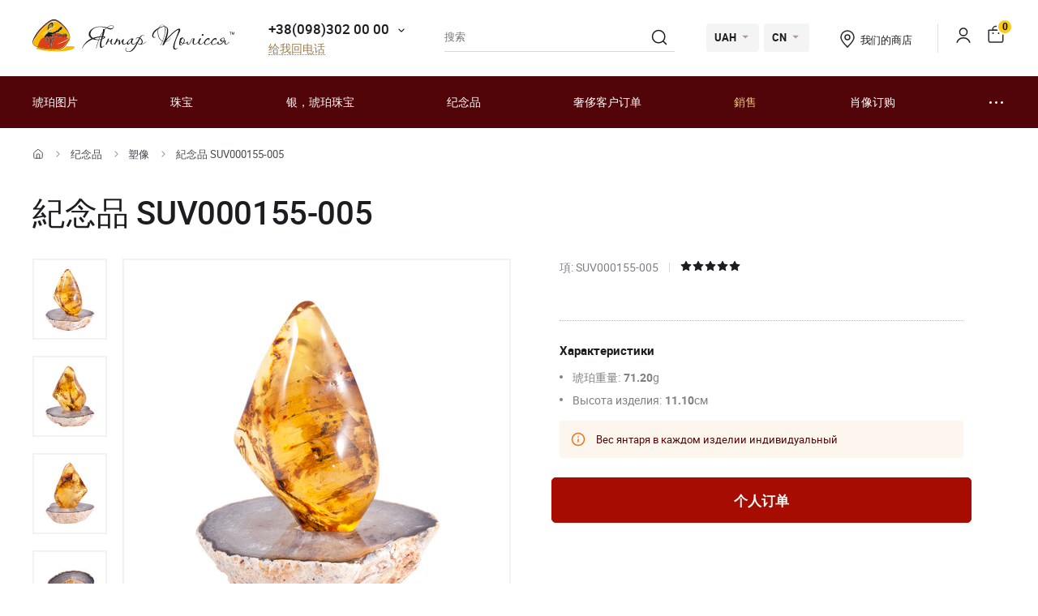

--- FILE ---
content_type: text/html; charset=UTF-8
request_url: https://yantar.ua/cn/souvenirs/suv-kamn-na-pidst-71-2.html
body_size: 19280
content:
<!DOCTYPE html>
<html lang="zh">
    <head>
                        <meta name="description" content="">
<title>紀念品 SUV000155-005</title>
        <link rel="stylesheet" type="text/css" href="/themes/new/css/owl.carousel.css">
                                <link rel="stylesheet" type="text/css" href="/themes/new/css/primary.css?v=38">
            <link rel="stylesheet" type="text/css" href="/themes/new/css/style.css?v=38">
            <script src="/themes/new/js/all.min.js?v=38"></script>
                        <link rel="icon" type="image/vnd.microsoft.icon" href="/favicon.ico">
        <link rel="shortcut icon" href="/favicon.ico" type="image/x-icon">
        <meta property="fb:admins" content="100006460491634">
        <meta property="fb:app_id" content="414920961952097">
        <!--<script src="/floatbox/compressed/floatbox-2.js"></script>-->
        <script>
            (function(i,s,o,g,r,a,m){i['GoogleAnalyticsObject']=r;i[r]=i[r]||function(){
                (i[r].q=i[r].q||[]).push(arguments)},i[r].l=1*new Date();a=s.createElement(o),
                m=s.getElementsByTagName(o)[0];a.async=1;a.src=g;m.parentNode.insertBefore(a,m)
            })(window,document,'script','//www.google-analytics.com/analytics.js','ga');
            ga('create', 'UA-157736781-1', 'auto');
            ga('send', 'pageview');
        </script>
        <script>
            !function(f,b,e,v,n,t,s)
            {if(f.fbq)return;n=f.fbq=function(){n.callMethod?
                n.callMethod.apply(n,arguments):n.queue.push(arguments)};
                if(!f._fbq)f._fbq=n;n.push=n;n.loaded=!0;n.version='2.0';
                n.queue=[];t=b.createElement(e);t.async=!0;
                t.src=v;s=b.getElementsByTagName(e)[0];
                s.parentNode.insertBefore(t,s)}(window, document,'script',
                'https://connect.facebook.net/en_US/fbevents.js');
            fbq('init', '1700526823570110');
            fbq('track', 'PageView');
        </script>
        <meta name="viewport" content="width=device-width, initial-scale=1.0">
        <!-- Open Graph -->
        <meta property="og:title" content="紀念品 SUV000155-005">
        <meta property="og:type" content="website">
        <meta property="og:url" content="https://yantar.ua/cn/souvenirs/suv-kamn-na-pidst-71-2.html">
                    <meta property="og:image" content="https://yantar.ua/upload/good/souvenirs/resized/400_400/v-nov87-3-58713.jpg">
                                <meta property="og:image:width" content="267">
                    <meta property="og:image:height" content="400">
                                        <meta property="og:locale" content="en_EN">
        <meta property="og:og:site_name" content="Yantar.ua">
                        <link rel="apple-touch-icon" href="/apple-touch-icon.png">
        <link rel="apple-touch-icon" sizes="76x76" href="/touch-icon-ipad.png">
        <link rel="apple-touch-icon" sizes="152x152" href="/touch-icon-ipad-retina.png">
        <script id="mcjs">!function(c,h,i,m,p){m=c.createElement(h),p=c.getElementsByTagName(h)[0],m.async=1,m.src=i,p.parentNode.insertBefore(m,p)}(document,"script","https://chimpstatic.com/mcjs-connected/js/users/c8f7b0c243e1f7ab966824c51/1ee61e6fc5c4b846f43185be4.js");</script>
        <script> function gtag_report_conversion(url) { var callback = function () { if (typeof(url) != 'undefined') { window.location = url; } }; gtag('event', 'conversion', { 'send_to': 'AW-928284674/waiTCNrZ05MBEIKA0roD', 'value': 7590, 'currency': 'UAH' }); return false; } </script>        <!-- Global site tag (gtag.js) - Google Ads: 928284674 -->
        <script async src="https://www.googletagmanager.com/gtag/js?id=AW-928284674"></script>
        <script>
            window.dataLayer = window.dataLayer || [];
            function gtag(){dataLayer.push(arguments);}
            gtag('js', new Date());
            gtag('config', 'AW-928284674');
        </script>
                    <script>
                var google_tag_params = {
                    ecomm_prodid: 58713,
                    ecomm_pagetype: "product",
                    ecomm_totalvalue: 7590                };
            </script>
            <script>
                ga('set', 'dimension1', '58713');
                ga('set', 'dimension2', 'product');
                ga('set', 'dimension3', '7590');
            </script>
                    <!--<script>
                gtag('event', 'page_view', {'send_to': 'AW-928284674',
                    'ecomm_prodid': '58713',
                    'ecomm_pagetype': 'product',
                    'ecomm_totalvalue': 7590                });
            </script>-->
            <script>
                gtag('event', 'page_view', {
                    'send_to': 'AW-928284674',
                    'value': 7590,
                    'items': [{
                        'id': '58713',
                        'google_business_vertical': 'retail'
                    }]
                });
            </script>
                                <link rel="alternate" hreflang="ru" href="https://yantar.ua/souvenirs/suv-kamn-na-pidst-71-2.html">
                                <link rel="alternate" href="https://yantar.ua/ua/souvenirs/suv-kamn-na-pidst-71-2.html" hreflang="x-default">
                <link rel="alternate" hreflang="uk" href="https://yantar.ua/ua/souvenirs/suv-kamn-na-pidst-71-2.html">
                                <link rel="alternate" hreflang="en" href="https://yantar.ua/en/souvenirs/suv-kamn-na-pidst-71-2.html">
                                            
<script type="application/ld+json"> { "@context": "https://schema.org", "@type": "BreadcrumbList", "itemListElement": [{ "@type": "ListItem", "position": 1, "name": "家", "item": "https://yantar.ua/cn" },{ "@type": "ListItem", "position": 2, "name": "纪念品", "item": "https://yantar.ua/cn/souvenirs" }, { "@type": "ListItem", "position": 3, "name": "塑像", "item": "https://yantar.ua/cn/souvenirs/statuetki-podsvechniki-" }, { "@type": "ListItem", "position": 4, "name": "紀念品 SUV000155-005", "item": "https://yantar.ua/cn/souvenirs/suv-kamn-na-pidst-71-2.html" }] } </script>
<script type="application/ld+json">
{
  "@context": "https://schema.org/",
  "@type": "Product",  
  "name": "紀念品 SUV000155-005",  
    "image": ["https://yantar.ua/upload/good/souvenirs/resized/1200_1200/v-nov87-3-58713.jpg", "https://yantar.ua/upload/good/souvenirs/resized/1200_1200/v-nov87-1-58713.jpg", "https://yantar.ua/upload/good/souvenirs/resized/1200_1200/v-nov87-2-58713.jpg", "https://yantar.ua/upload/good/souvenirs/resized/1200_1200/v-nov87-4-58713.jpg"],
    "description": "紀念品 SUV000155-005 | 塑像",
  "brand": {"@type": "Brand","name": "Янтар Полісся"},
  "aggregateRating": {
    "@type": "AggregateRating",
    "ratingValue": "5",
    "bestRating": "5",
    "worstRating": "1",
    "ratingCount": "17"
  },
  "sku": "SUV000155-005",
  "offers": {
    "@type": "Offer",
    "url": "https://yantar.ua/cn/souvenirs/suv-kamn-na-pidst-71-2.html",
    "priceCurrency": "UAH",
    "price": "7590",
    "availability": "https://schema.org/PreOrder",
    "itemCondition": "https://schema.org/NewCondition",
    "priceValidUntil": "2026-02-05T02:45:55+02:00",
    "hasMerchantReturnPolicy": {
      "@type": "MerchantReturnPolicy",
      "applicableCountry": "UA",
      "returnPolicyCategory": "http://schema.org/MerchantReturnFiniteReturnWindow",
      "merchantReturnDays": 14,
      "returnFees": "http://schema.org/FreeReturn",
      "returnMethod": "http://schema.org/ReturnByMail"
    },
    "shippingDetails": {
      "@type": "OfferShippingDetails",
      "shippingRate": {
        "@type": "MonetaryAmount",
        "value": "0",
        "currency": "UAH"
      },
      "deliveryTime": {
        "@type": "ShippingDeliveryTime",
        "handlingTime": {
          "@type": "QuantitativeValue",
          "minValue": 1,
          "maxValue": 2,
          "unitCode": "DAY"
        },
        "transitTime": {
          "@type": "QuantitativeValue",
          "minValue": 1,
          "maxValue": 3,
          "unitCode": "DAY"
        }
      },
      "shippingDestination": {
        "@type": "DefinedRegion",
        "addressCountry": "UA"
      }
   }
  }
    }
</script>
                    <link rel="canonical" href="https://yantar.ua/cn/souvenirs/suv-kamn-na-pidst-71-2.html">
                        <meta name="google-signin-client_id" content="1011019702817-3ihpr6ibmh2u9032e9j11kaqdbeetiao.apps.googleusercontent.com">
            </head>
    <body id="body" class="desktop-v">
                <header class="header">
                    <div class="header-top">
            <div class="container-new">
                <div class="row">
                    <div class="col-12 flex align-center space-between">
                        <a href="/cn" class="header-logo2"><img src="/themes/new/images/svg/yantar-polissya-logo-2.svg" alt="Янтар Полісся" title="Янтар Полісся" width="249" height="42"></a>
                        <div class="contacts-col flex align-center">
                            <div class="work-phone">
                                <span class="phone"><a href="tel:+380983020000" rel="nofollow">+38(098)302 00 00</a><span class="icon small-arrow-bottom additional-phones-button-new"></span></span>
                                <div class="additional-phones">
                                    <a href="tel:+380983020000" rel="nofollow">+38(098)302 00 00</a>
                                    <a href="tel:+380983020000" rel="nofollow">+38(099)302 00 00</a>
                                </div>
                                <br><span class="work call-back" onclick="FastBuyWindow(1);">给我回电话</span>
                            </div>
                        </div>
                        <form class="header-search header-search2" method="get" action="/cn/site/search">
                            <input type="text" placeholder="搜索" name="q" id="SiteSearchForm_string" value="" class="input">
                            <button type="submit" class="submit"><span class="icon search2"></span></button>
                            <input type="hidden" name="category">
                        </form>
                        <div class="cur-lang flex align-center">
                            <div class="cl-item cl-lang cl-cur">
                                                                    <span class="current">UAH</span>
                                    <ul class="lang-list currency-dropdown">
                                        <li><span>UAH</span></li>
                                        <li onclick="set_currency(1)"><span class="a">USD</span></li>
                                    </ul>
                                                            </div>
                            <div class="cl-item cl-lang">
                                                                <span class="current">CN</span>
                                <ul class="lang-list currency-dropdown" id="languages">
                                                                                                                                                                                                                                                                                                                                                                                <li><a onclick="set_language('ru', this); return false;" class="a" href="/souvenirs/suv-kamn-na-pidst-71-2.html">РУС</a></li>
                                                                                                                                                                                                                                                                                                                                                                                                                                    <li><a onclick="set_language('ua', this); return false;" class="a" href="/ua/souvenirs/suv-kamn-na-pidst-71-2.html">УКР</a></li>
                                                                                                                                                                                                                                                                                                                                                                                                                                    <li><a onclick="set_language('en', this); return false;" class="a" href="/en/souvenirs/suv-kamn-na-pidst-71-2.html">ENG</a></li>
                                                                                                                                                        </ul>
                            </div>
                        </div>
                        <div class="contacts-col contacts-col2 flex align-center">
                            <a href="/cn/shops" class="shop-loc"><span class="icon location"></span>我们的商店</a>
                        </div>
                        <div class="button-news-col flex align-center flex-end">
                            <span class="divider"></span>
                            <!--<span class="a"><span class="icon like"></span><span class="count cart-info-count">0</span></span>-->
                                                        <a class="a" rel="nofollow" href="/cn/clients/signin"><span class="icon user"></span><span class="dn">signin</span></a>
                                                        <a class="a" onclick="modal_open('cart-window'); return false;" href="/cn/cart.html" rel="nofollow"><span class="icon cart3"></span><span class="count cart-info-count">0</span></a>
                        </div>
                    </div>
                </div>
            </div>
        </div>
        <div class="header-bottom">
            <div class="container-new">
                <div class="row">
                    <div class="col-12 flex align-center">
                        <div class="front-mobile-catalog-button-new">
                            <span onclick="modal_open2('drop-mobile-catalog');" class="btn"><span></span> 产品目录</span>
                        </div>
                        <div class="mobile-lang-search flex flex-wrap align-center">
                            <span class="icon search mob-search-button-new"></span>
                            <form class="form mob-search" method="get" action="/cn/site/search">
                                <input type="text" placeholder="搜索" name="q" value="" class="input">
                                <button type="submit" class="submit"><span class="icon search"></span></button>
                                <input type="hidden" name="category">
                            </form>
                        </div>
                        <ul class="main-menu flex flex-wrap align-center space-between">
                                                                                                                    <li><a href="/cn/pictures">琥珀图片</a></li>
                                                                                        <li><a href="/cn/products">珠宝</a></li>
                                                                                        <li><a href="/cn/silvers">银，琥珀珠宝</a></li>
                                                                                        <li><a href="/cn/souvenirs">纪念品</a></li>
                                                                                        <li><a href="/cn/vips">奢侈客户订单</a></li>
                                                                                        <li><a class="sale_a" href="/cn/sale">銷售</a></li>
                                                        <li><a href="/cn/custom.html">肖像订购</a></li>
                            <li>
                                <span class="dots-add drop-main-menu"><span></span><span></span><span></span></span>
                                <div class="drop-block">
                                    <a class="about" href="/cn/about.html">關於我們</a>
                                    <a class="about" href="/cn/delivery.html">交货和付款</a>
                                    <a class="about" href="/cn/contacts.html">聯繫</a>
                                                                    </div>
                            </li>
                        </ul>
                    </div>

                    
                </div>
            </div>
        </div>
        <div class="drop-catalog">
            <div class="drop-catalog-inner flex flex-wrap">
                <div class="dc-tabs">
                    <ul>
                                                    <li onclick="show_catalog('cat_sale'); return false;" class="cat-button-new" id="category-pictures">琥珀图片</li>
                                                    <li onclick="show_catalog('cat_sale'); return false;" class="cat-button-new" id="category-products">珠宝</li>
                                                    <li onclick="show_catalog('cat_sale'); return false;" class="cat-button-new" id="category-silvers">银，琥珀珠宝</li>
                                                    <li onclick="show_catalog('cat_sale'); return false;" class="cat-button-new" id="category-souvenirs">纪念品</li>
                                                    <li onclick="show_catalog('cat_sale'); return false;" class="cat-button-new" id="category-vips">奢侈客户订单</li>
                                                    <li onclick="show_catalog('cat_sale'); return false;" class="cat-button-new" id="category-sale">銷售</li>
                                            </ul>
                </div>
                <div class="cat-body">
                                                            <div class="sub-cat-list" id="sub_category-pictures">
                        <div class="sub-cat-wrap">
                                                                                                                            <a href="/cn/pictures/ikona-obraz"><div class="image-wrap"><img loading="lazy" data-src="/upload/category/659e934909289.jpg" src="/upload/category/659e934909289.jpg" alt="東正教的聖像" title="東正教的聖像"></div>東正教的聖像</a>
                                                                                                <a href="/cn/pictures/imennaya-ikona"><div class="image-wrap"><img loading="lazy" data-src="/upload/category/659e936cb0f8d.jpg" src="/upload/category/659e936cb0f8d.jpg" alt="東正教聖人圖標" title="東正教聖人圖標"></div>東正教聖人圖標</a>
                                                                                                <a href="/cn/pictures/katolicheskie-ikonu"><div class="image-wrap"><img loading="lazy" data-src="/upload/category/659e9388319b8.jpg" src="/upload/category/659e9388319b8.jpg" alt="天主教圖標" title="天主教圖標"></div>天主教圖標</a>
                                                                                                <a href="/cn/pictures/portret"><div class="image-wrap"><img loading="lazy" data-src="/upload/category/659e93a7e4c2b.jpg" src="/upload/category/659e93a7e4c2b.jpg" alt="肖像" title="肖像"></div>肖像</a>
                                                                                                <a href="/cn/pictures/peyzaj"><div class="image-wrap"><img loading="lazy" data-src="/upload/category/577395c7dbdb8.jpg" src="/upload/category/577395c7dbdb8.jpg" alt="风景" title="风景"></div>风景</a>
                                                                                                <a href="/cn/pictures/panno"><div class="image-wrap"><img loading="lazy" data-src="/upload/category/659e9397366d5.jpg" src="/upload/category/659e9397366d5.jpg" alt="嵌板" title="嵌板"></div>嵌板</a>
                                                                                                <a href="/cn/pictures/jivotnye"><div class="image-wrap"><img loading="lazy" data-src="/upload/category/577395de43e97.jpg" src="/upload/category/577395de43e97.jpg" alt="动物" title="动物"></div>动物</a>
                                                                                                <a href="/cn/pictures/ohotnichya-tema"><div class="image-wrap"><img loading="lazy" data-src="/upload/category/577395d8d3faf.jpg" src="/upload/category/577395d8d3faf.jpg" alt="狩猎主题" title="狩猎主题"></div>狩猎主题</a>
                                                                                                <a href="/cn/pictures/kartina_devyshka"><div class="image-wrap"><img loading="lazy" data-src="/upload/category/577395eb5a60e.jpg" src="/upload/category/577395eb5a60e.jpg" alt="“女孩”" title="“女孩”"></div>“女孩”</a>
                                                                                                <a href="/cn/pictures/kartina_tsvetok"><div class="image-wrap"><img loading="lazy" data-src="/upload/category/577395f1e8c07.jpg" src="/upload/category/577395f1e8c07.jpg" alt="“花”" title="“花”"></div>“花”</a>
                                                                                                <a href="/cn/pictures/kartinu_dlia_interera"><div class="image-wrap"><img loading="lazy" data-src="/upload/category/5afc36b265a2a.jpg" src="/upload/category/5afc36b265a2a.jpg" alt="室内图片" title="室内图片"></div>室内图片</a>
                                                                                                <a href="/cn/pictures/chinese-themes"><div class="image-wrap"><img loading="lazy" data-src="/upload/category/5773960a9f666.jpg" src="/upload/category/5773960a9f666.jpg" alt="东方主题" title="东方主题"></div>东方主题</a>
                                                                                                <a href="/cn/pictures/obemnie-kartiny"><div class="image-wrap"><img loading="lazy" data-src="/upload/category/5afc3713298c6.jpg" src="/upload/category/5afc3713298c6.jpg" alt="浩繁圖片" title="浩繁圖片"></div>浩繁圖片</a>
                                                                                                <a href="/cn/pictures/natyurmort"><div class="image-wrap"><img loading="lazy" data-src="/upload/category/577395d3781f0.jpg" src="/upload/category/577395d3781f0.jpg" alt="静止的生命" title="静止的生命"></div>静止的生命</a>
                                                                                                <a href="/cn/pictures/individual-order"><div class="image-wrap"><img loading="lazy" data-src="/upload/category/60def775a561e.jpg" src="/upload/category/60def775a561e.jpg" alt="个别订单" title="个别订单"></div>个别订单</a>
                                                                                </div>
                    </div>
                                        <div class="sub-cat-list" id="sub_category-products">
                        <div class="sub-cat-wrap">
                                                                                                                            <a href="/cn/products/busy"><div class="image-wrap"><img loading="lazy" data-src="/upload/category/659e9632ece00.png" src="/upload/category/659e9632ece00.png" alt="珠子" title="珠子"></div>珠子</a>
                                                                                                <a href="/cn/products/braslety"><div class="image-wrap"><img loading="lazy" data-src="/upload/category/659e96234041b.png" src="/upload/category/659e96234041b.png" alt="手镯" title="手镯"></div>手镯</a>
                                                                                                <a href="/cn/products/broshi"><div class="image-wrap"><img loading="lazy" data-src="/upload/category/659e96145ab8d.png" src="/upload/category/659e96145ab8d.png" alt="胸针" title="胸针"></div>胸针</a>
                                                                                                <a href="/cn/products/chetki"><div class="image-wrap"><img loading="lazy" data-src="/upload/category/659e96025c51f.png" src="/upload/category/659e96025c51f.png" alt="念珠" title="念珠"></div>念珠</a>
                                                                                                <a href="/cn/products/kulony"><div class="image-wrap"><img loading="lazy" data-src="/upload/category/659e95f379f36.png" src="/upload/category/659e95f379f36.png" alt="吊坠" title="吊坠"></div>吊坠</a>
                                                                                                <a href="/cn/products/bysu-dlja-detey"><div class="image-wrap"><img loading="lazy" data-src="/upload/category/659e95e3cf183.png" src="/upload/category/659e95e3cf183.png" alt="珠寶兒童" title="珠寶兒童"></div>珠寶兒童</a>
                                                                                                <a href="/cn/products/koltsa"><div class="image-wrap"><img loading="lazy" data-src="/upload/category/659e97ee59ff6.png" src="/upload/category/659e97ee59ff6.png" alt="吊環" title="吊環"></div>吊環</a>
                                                                                </div>
                    </div>
                                        <div class="sub-cat-list" id="sub_category-silvers">
                        <div class="sub-cat-wrap">
                                                                                                                            <a href="/cn/silvers/sergi"><div class="image-wrap"><img loading="lazy" data-src="/upload/category/659e978cdf642.png" src="/upload/category/659e978cdf642.png" alt="琥珀耳環" title="琥珀耳環"></div>琥珀耳環</a>
                                                                                                <a href="/cn/silvers/braslety"><div class="image-wrap"><img loading="lazy" data-src="/upload/category/659e9768e5ed9.png" src="/upload/category/659e9768e5ed9.png" alt="手镯" title="手镯"></div>手镯</a>
                                                                                                <a href="/cn/silvers/broshi"><div class="image-wrap"><img loading="lazy" data-src="/upload/category/659e97534edba.png" src="/upload/category/659e97534edba.png" alt="胸针" title="胸针"></div>胸针</a>
                                                                                                <a href="/cn/silvers/kulony"><div class="image-wrap"><img loading="lazy" data-src="/upload/category/65c4d362235b3.png" src="/upload/category/65c4d362235b3.png" alt="吊坠" title="吊坠"></div>吊坠</a>
                                                                                                <a href="/cn/silvers/kolie"><div class="image-wrap"><img loading="lazy" data-src="/upload/category/6551ca68c0fca.png" src="/upload/category/6551ca68c0fca.png" alt="琥珀項鍊" title="琥珀項鍊"></div>琥珀項鍊</a>
                                                                                                <a href="/cn/silvers/koltsa"><div class="image-wrap"><img loading="lazy" data-src="/upload/category/659e977cdd3ec.png" src="/upload/category/659e977cdd3ec.png" alt="吊環" title="吊環"></div>吊環</a>
                                                                                                <a href="/cn/silvers/zaponki"><div class="image-wrap"><img loading="lazy" data-src="/upload/category/659e971871d97.png" src="/upload/category/659e971871d97.png" alt="袖扣和夾子" title="袖扣和夾子"></div>袖扣和夾子</a>
                                                                                </div>
                    </div>
                                        <div class="sub-cat-list" id="sub_category-souvenirs">
                        <div class="sub-cat-wrap">
                                                                                                                            <a href="/cn/souvenirs/ruchki"><div class="image-wrap"><img loading="lazy" data-src="/upload/category/659e96e8ef3d9.png" src="/upload/category/659e96e8ef3d9.png" alt="筆" title="筆"></div>筆</a>
                                                                                                <a href="/cn/souvenirs/chasy-inkrustirovannye-yantarem"><div class="image-wrap"><img loading="lazy" data-src="/upload/category/659e96a1130c0.png" src="/upload/category/659e96a1130c0.png" alt="時鐘" title="時鐘"></div>時鐘</a>
                                                                                                <a href="/cn/souvenirs/derevya"><div class="image-wrap"><img loading="lazy" data-src="/upload/category/659e96d56537b.png" src="/upload/category/659e96d56537b.png" alt="樹" title="樹"></div>樹</a>
                                                                                                <a href="/cn/souvenirs/tarelki"><div class="image-wrap"><img loading="lazy" data-src="/upload/category/659e9687de2ee.png" src="/upload/category/659e9687de2ee.png" alt="裝飾板" title="裝飾板"></div>裝飾板</a>
                                                                                                <a href="/cn/souvenirs/brelki"><div class="image-wrap"><img loading="lazy" data-src="/upload/category/659e992eac51c.png" src="/upload/category/659e992eac51c.png" alt="鑰匙扣" title="鑰匙扣"></div>鑰匙扣</a>
                                                                                                <a href="/cn/souvenirs/yantar-s-inklyuzom"><div class="image-wrap"><img loading="lazy" data-src="/upload/category/659e991310474.png" src="/upload/category/659e991310474.png" alt="琥珀與包容" title="琥珀與包容"></div>琥珀與包容</a>
                                                                                                <a href="/cn/souvenirs/statuetki-podsvechniki-"><div class="image-wrap"><img loading="lazy" data-src="/upload/category/659e96f8788fa.png" src="/upload/category/659e96f8788fa.png" alt="塑像" title="塑像"></div>塑像</a>
                                                                                                <a href="/cn/souvenirs/avtomobilnye-oberegi"><div class="image-wrap"><img loading="lazy" data-src="/upload/category/659e96af3476f.png" src="/upload/category/659e96af3476f.png" alt="汽車護身符" title="汽車護身符"></div>汽車護身符</a>
                                                                                                <a href="/cn/souvenirs/myndshtyk"><div class="image-wrap"><img loading="lazy" data-src="/upload/category/659e992133440.png" src="/upload/category/659e992133440.png" alt="琥珀喉舌" title="琥珀喉舌"></div>琥珀喉舌</a>
                                                                                                <a href="/cn/souvenirs/podsvechniki"><div class="image-wrap"><img loading="lazy" data-src="/upload/category/659e983c19a20.png" src="/upload/category/659e983c19a20.png" alt="烛台" title="烛台"></div>烛台</a>
                                                                                                <a href="/cn/souvenirs/pisanki"><div class="image-wrap"><img loading="lazy" data-src="/upload/category/659e98090418c.png" src="/upload/category/659e98090418c.png" alt="鑲嵌蛋" title="鑲嵌蛋"></div>鑲嵌蛋</a>
                                                                                </div>
                    </div>
                                        <div class="sub-cat-list" id="sub_category-vips">
                        <div class="sub-cat-wrap">
                                                                                                                            <a href="/cn/vips/suveniry"><div class="image-wrap"><img loading="lazy" data-src="/upload/category/57750bd3bcd18.jpg" src="/upload/category/57750bd3bcd18.jpg" alt=" 紀念品" title=" 紀念品"></div> 紀念品</a>
                                                                                                <a href="/cn/vips/ikony-iz-plastin"><div class="image-wrap"><img loading="lazy" data-src="/upload/category/659e98d2c892c.png" src="/upload/category/659e98d2c892c.png" alt="馬賽克圖標" title="馬賽克圖標"></div>馬賽克圖標</a>
                                                                                                <a href="/cn/vips/lampy"><div class="image-wrap"><img loading="lazy" data-src="/upload/category/659e98a62aa27.png" src="/upload/category/659e98a62aa27.png" alt="燈" title="燈"></div>燈</a>
                                                                                </div>
                    </div>
                                        <div class="sub-cat-list" id="sub_category-sale">
                        <div class="sub-cat-wrap">
                                                                                                                            <a href="/cn/sale/kartinu-sale"><div class="image-wrap"><img loading="lazy" data-src="/upload/category/59958f8a59144.png" src="/upload/category/59958f8a59144.png" alt="琥珀色的特價圖片（折扣高達70％）" title="琥珀色的特價圖片（折扣高達70％）"></div>琥珀色的特價圖片（折扣高達70％）</a>
                                                                                                <a href="/cn/sale/serebro-sale"><div class="image-wrap"><img loading="lazy" data-src="/upload/category/59958fdd91de5.png" src="/upload/category/59958fdd91de5.png" alt="銀色琥珀首飾以特價（折扣高達50％）" title="銀色琥珀首飾以特價（折扣高達50％）"></div>銀色琥珀首飾以特價（折扣高達50％）</a>
                                                                                                <a href="/cn/sale/predlozhenie-dnya"><div class="image-wrap"><img loading="lazy" data-src="/upload/category/5cde8f70bd9cf.png" src="/upload/category/5cde8f70bd9cf.png" alt="当天的优惠" title="当天的优惠"></div>当天的优惠</a>
                                                                                </div>
                    </div>
                                    </div>
            </div>
        </div>
                </header>
    <main class="data">
                    <div id="main-content">    <div id="content">
        
<div class="breadcrumbs-block">
    <div class="container">
        <div class="row">
            <div class="col-12">
                <div class="breadcrumbs">
                    <a href="/cn" class="a desktop-only"><span class="icon icon-home"></span></a>
                    <span class="sep sep-home"><span class="icon icon-caret-right"></span></span>
                                                                                                            <a href="/cn/souvenirs" class="a desktop-only">纪念品</a>
                        <span class="sep desktop-only"><span class="icon icon-caret-right"></span></span>
                                                                                                            <a href="/cn/souvenirs/statuetki-podsvechniki-" class="a">塑像</a>
                        <span class="sep desktop-only"><span class="icon icon-caret-right"></span></span>
                                                                                                            <span class="current desktop-only">紀念品 SUV000155-005</span>
                                                                            </div>
                                <h1 class="h1">紀念品 SUV000155-005</h1>
                            </div>
        </div>
    </div>
</div>

<div class="container large">
    <div class="row small-paddings lg-reverse-direction flex flex-wrap">
        <div class="col-6 col-lg-12">
            <div class="product-image-wrap hidden-lg">
                                                <div id="gal1" class="product-images slick-slider slick-vertical">
                                        <a data-fancybox="gallery-a" href="/upload/good/souvenirs/resized/1200_1200/v-nov87-3-58713.jpg" data-image="/upload/good/souvenirs/resized/475_475/v-nov87-3-58713.jpg" data-zoom-image="/upload/good/souvenirs/resized/1200_1200/v-nov87-3-58713.jpg" class="fancybox-button fancybox" data-position="0" onclick="return false" tabindex="0">
                        <img src="/upload/good/souvenirs/resized/155_155/v-nov87-3-58713.jpg" alt="紀念品 SUV000155-005" title="紀念品 SUV000155-005">                    </a>
                                                                                        <a data-fancybox="gallery-a" href="/upload/good/souvenirs/resized/1200_1200/v-nov87-1-58713.jpg" data-image="/upload/good/souvenirs/resized/475_475/v-nov87-1-58713.jpg" data-zoom-image="/upload/good/souvenirs/resized/1200_1200/v-nov87-1-58713.jpg" class="fancybox-button fancybox" data-position="1" onclick="return false" tabindex="0">
                        <img src="/upload/good/souvenirs/resized/155_155/v-nov87-1-58713.jpg" alt="紀念品 SUV000155-005" title="紀念品 SUV000155-005">                    </a>
                                                                                        <a data-fancybox="gallery-a" href="/upload/good/souvenirs/resized/1200_1200/v-nov87-2-58713.jpg" data-image="/upload/good/souvenirs/resized/475_475/v-nov87-2-58713.jpg" data-zoom-image="/upload/good/souvenirs/resized/1200_1200/v-nov87-2-58713.jpg" class="fancybox-button fancybox" data-position="2" onclick="return false" tabindex="0">
                        <img src="/upload/good/souvenirs/resized/155_155/v-nov87-2-58713.jpg" alt="紀念品 SUV000155-005" title="紀念品 SUV000155-005">                    </a>
                                                                                        <a data-fancybox="gallery-a" href="/upload/good/souvenirs/resized/1200_1200/v-nov87-4-58713.jpg" data-image="/upload/good/souvenirs/resized/475_475/v-nov87-4-58713.jpg" data-zoom-image="/upload/good/souvenirs/resized/1200_1200/v-nov87-4-58713.jpg" class="fancybox-button fancybox" data-position="3" onclick="return false" tabindex="0">
                        <img src="/upload/good/souvenirs/resized/155_155/v-nov87-4-58713.jpg" alt="紀念品 SUV000155-005" title="紀念品 SUV000155-005">                    </a>
                                                                                    </div>
                <div class="main-image">
                    <img data-zoom-image="/upload/good/souvenirs/resized/1200_1200/v-nov87-3-58713.jpg" src="/upload/good/souvenirs/resized/475_475/v-nov87-3-58713.jpg" alt="紀念品 SUV000155-005" title="紀念品 SUV000155-005" id="img_01">                </div>
                <p class="images-notice">* - These photos are the property of TM Polesie and Amber were made from the original</p>
                            </div>
            <div class="product-benefits">
                <div class="benefits">
                    <div class="ben-item">
                        <p class="b"><span class="icon icon-guarantee2"></span> 100% 天然琥珀</p>
                        <p class="p">琥珀从Polissya</p>
                    </div>
                    <div class="ben-item">
                        <p class="b"><span class="icon icon-quality2"></span> 质量保证</p>
                        <p class="p">生产</p>
                    </div>
                    <div class="ben-item">
                        <p class="b"><span class="icon icon-fast-delivery2"></span> Бесплатная доставка to the New Post office</p>
                        <p class="p">При заказе <b>从 4000 UAH</b> and 100% prepayment</p>
                    </div>
                    <div class="ben-item">
                        <p class="b"><span class="icon icon-hand-heart2"></span> 手工业</p>
                        <p class="p">经验丰富的工匠</p>
                    </div>
                    <div class="ben-item">
                        <p class="b"><span class="icon icon-return2"></span> 保证收益</p>
                        <p class="p">和商品交换</p>
                    </div>
                </div>
            </div>
        </div>
        <div class="col-6 col-lg-12">
            <div class="product-data">
                                                <div class="art-testi flex flex-wrap align-center">
                                        <span class="art">項: SUV000155-005</span>
                    <span class="sep"></span>
                                            <span class="rating">
                                                        <span data-id="1" data-value="0" class="icon icon-star1-full"></span>
                                                        <span data-id="2" data-value="0" class="icon icon-star1-full"></span>
                                                        <span data-id="3" data-value="1" class="icon icon-star1-full"></span>
                                                        <span data-id="4" data-value="1" class="icon icon-star1-full"></span>
                                                        <span data-id="5" data-value="1" class="icon icon-star1-full"></span>
                                                    </span>
                </div>
                                                <div class="mobile-product-images">
                    <div class="simple-product-slider owl-carousel_7 big-arrows mobile-dots owl-carousel owl-theme" id="mobile-gallery">
                                                    <a class="sps-slide" href="/upload/good/souvenirs/resized/475_475/v-nov87-3-58713.jpg">
                                <img width="167" height="250" src="/upload/good/souvenirs/resized/250_250/v-nov87-3-58713.jpg" alt="紀念品 SUV000155-005" title="紀念品 SUV000155-005">                            </a>
                                                    <a class="sps-slide" href="/upload/good/souvenirs/resized/475_475/v-nov87-1-58713.jpg">
                                <img loading="lazy" src="/upload/good/souvenirs/resized/250_250/v-nov87-1-58713.jpg" alt="紀念品 SUV000155-005" title="紀念品 SUV000155-005">                            </a>
                                                    <a class="sps-slide" href="/upload/good/souvenirs/resized/475_475/v-nov87-2-58713.jpg">
                                <img loading="lazy" src="/upload/good/souvenirs/resized/250_250/v-nov87-2-58713.jpg" alt="紀念品 SUV000155-005" title="紀念品 SUV000155-005">                            </a>
                                                    <a class="sps-slide" href="/upload/good/souvenirs/resized/475_475/v-nov87-4-58713.jpg">
                                <img loading="lazy" src="/upload/good/souvenirs/resized/250_250/v-nov87-4-58713.jpg" alt="紀念品 SUV000155-005" title="紀念品 SUV000155-005">                            </a>
                                            </div>
                    <p class="images-notice">* - These photos are the property of TM Polesie and Amber were made from the original</p>
                </div>
                                <div id="_buy_">
                    <div class="product-price flex flex-wrap align-end space-between" data-currency="UAH">
    <input type="hidden" id="skidka" value="1">
    <input type="hidden" id="quantity_select" value="1" name="quantity">
    </div>
<div class="characteristics">
                                
        <div class="border-bottom">
                <p class="ttl">Характеристики</p>
                <ul>
                                                                        <li class="subcategory_ves factures-option">琥珀重量: <strong>71.20</strong> g</li>
                                                                                <li class="subcategory_ves factures-option">Высота изделия: <strong>11.10</strong> см</li>
                                                                                </ul>
                            <div class="notice notice-info"><p>Вес янтаря в каждом изделии индивидуальный</p></div>
            </div>
        
                </div>
<div class="product-buttons flex flex-wrap align-end space-between">
            <form class="wrap-" onsubmit="return addCard(this,'_cn');return false;" action="/cn/cart/addAjax">
            <input name="id" type="hidden" value="58713">
            <input type="hidden" name="type" value="souvenirs">
            <input type="hidden" id="size_id" name="size_id" value="0">
            <input type="hidden" name="count" id="quantity" value="1">
            <input type="hidden" value="7590" id="myprice">
                                                            <a rel="nofollow" href="/cn/site/personal_order?id=58713" class="a">
                        <input class="button" type="button" value="个人订单">
                    </a>
                                    </form>
            </div>


                </div>
                            </div>
        </div>
    </div>
</div>
<div class="container">
    <div class="row">
        <div class="col-12">
            <div class="tabs-wrapper mb-100">
                <div id="tab-container" class="tab-container" data-easytabs="true">
                    <ul class="etabs etabs-slider">
                                                    <li id="help" class="tab active" onclick="tabs('help'); return false;"><a rel="nofollow" href="#">Помощь с заказом</a></li>
                            <li id="feedback" class="tab" onclick="tabs('feedback'); return false;"><a rel="nofollow" href="#">点评 </a></li>
                            <li id="delivery" class="tab" onclick="tabs('delivery'); return false;"><a rel="nofollow" href="#">交货和付款</a></li>
                                            </ul>
                </div>
                <div class="panel-container">
                    <div id="div_about" class="tab-inner about ">
                        <div class="item-full-description seo-text full">
                                                    </div>
                    </div>
                    <div id="div_help" class="tab-inner help active">
                        <div class="contacts-wrap">
    <div class="row">
        <div class="col-8">
            <h3 class="h3">Написать нам письмо</h3>
            <form class="contacts-form form" id="sendmessage" action="/cn/site/sendmessage" method="post" onsubmit="SubmitForm(this); return false">
                <input type="hidden" value="human" name="human">
                <div class="form-group">
                    <span class="lbl">名稱 <span class="required">*</span></span>
                    <input type="text" name="name" id="name" placeholder="名稱" class="input">
                </div>
                <div class="two-cols">
                    <div class="form-group">
                        <span class="lbl">E-mail <span class="required">*</span></span>
                        <input type="text" name="email" id="email" placeholder="E-mail" class="input">
                    </div>
                    <div class="form-group">
                        <span class="lbl">Телефон</span>
                        <input type="text" name="phone" id="phone" placeholder="+380" class="input">
                    </div>
                </div>
                <div class="form-group">
                    <span class="lbl">Сообщение <span class="required">*</span></span>
                    <textarea name="text" id="text" placeholder="Сообщение" class="input"></textarea>
                </div>
                <div class="form-group form-message dn"></div>
                <input id="contacts-submit" type="submit" value="发送" class="button">
            </form>
        </div>
        <div class="col-4">
            <h3 class="h3">手机</h3>
<div class="block-phone">
    <p class="lbl"><span class="icon icon-vodafone"></span> Vodafone</p>
    <a href="tel:+380993020000" rel="nofollow">+38 (099) 302 0000</a>
</div>
<div class="block-phone">
    <p class="lbl"><span class="icon icon-kyivstar"></span> Kyivstar</p>
    <a href="tel:+380983020000" rel="nofollow">+38 (098) 302 0000</a>
</div>
<div class="block-phone">
    <p class="lbl"><span class="icon icon-viber"></span> Viber</p>
    <a href="viber://chat?number=+380983020000" rel="nofollow">+38 (098) 302 0000</a>
</div>
<div class="block-phone">
    <p class="lbl"><span class="icon icon-whatsapp"></span> Whatsapp</p>
    <a href="https://api.whatsapp.com/send?phone=380983020000" rel="nofollow">+38 (098) 302 0000</a>
</div>
<div class="block-phone">
    <p class="lbl"><span class="icon icon-telegram"></span> Telegram</p>
    <a href="https://telegram.me/YantarPolissyaOrder" rel="nofollow">+38 (098) 302 0000</a>
</div>        </div>
    </div>
</div>
<script src="/js/jquery.validate.js"></script>
<script>
    $(function() {
        $("#sendmessage").validate({
            rules: {
                name: {
                    required: true,
                    minlength: 2,
                    maxlength: 32
                },
                phone: {
                    required: false,
                    digits: true
                },
                email: {
                    email: true,
                    required: true
                },
                text: {
                    required: true,
                    minlength: 12
                },
                captcha: {
                    required: true
                }
            },
            messages: {
                name: "Введите ваше имя",
                phone: "Введите номер телефона",
                email: "Неверный формат E-mail",
                text: "Введите сообщение",
                captcha: "Введите код с картинки"
            }
        });
    });
</script>                    </div>
                    <div id="div_delivery" class="tab-inner div-delivery delivery">
                        <div class="text seo-text full"></div>
                    </div>
                    <div id="div_feedback" class="tab-inner div-testimonials feedback">
                        <div class="thanks-for-comment" style="display: none">
                            <p class="notice"><b>Спасибо за Ваш отзыв!</b> 评审会审定后公布</p>
                        </div>
                        <div class="testimonials-wrap" id="testimonials">
                                                        <p class="h3">Написать отзыв</p>
                            <form method="post" class="form" id="add-comment-form" action="/cn/site/comment" onsubmit="AddComment(this); return false" enctype="multipart/form-data">
                                <input type="hidden" name="rating" value="5">
                                <input type="hidden" name="video_id">
                                <input type="hidden" value="58713" name="good_id">
                                <div class="form-group">
                                    <span class="lbl">Оценка</span>
                                    <div class="rating-stars">
                                        <div class="rating-star" data-rating="1">
                                            <div class="star-btn">
                                                <span class="icon icon-star-big"></span>
                                                <p class="star-lbl">Плохой</p>
                                            </div>
                                        </div>
                                        <div class="rating-star" data-rating="2">
                                            <div class="star-btn">
                                                <span class="icon icon-star-big"></span>
                                                <p class="star-lbl">Так себе</p>
                                            </div>
                                        </div>
                                        <div class="rating-star" data-rating="3">
                                            <div class="star-btn">
                                                <span class="icon icon-star-big"></span>
                                                <p class="star-lbl">Нормальный</p>
                                            </div>
                                        </div>
                                        <div class="rating-star" data-rating="4">
                                            <div class="star-btn">
                                                <span class="icon icon-star-big"></span>
                                                <p class="star-lbl">Добрый</p>
                                            </div>
                                        </div>
                                        <div class="rating-star" data-rating="5">
                                            <div class="star-btn">
                                                <span class="icon icon-star-big"></span>
                                                <p class="star-lbl">Великолепный</p>
                                            </div>
                                        </div>
                                    </div>
                                </div>
                                <div class="form-group">
                                    <span class="lbl">名稱</span>
                                    <input type="text" name="name" class="input" onfocus="$(this).closest('div').find('.error').addClass('dn')">
                                    <label class="error dn">Введите ваше имя</label>
                                </div>
                                <div class="form-group">
                                    <span class="lbl">E-mail</span>
                                    <input type="text" name="email" class="input" onfocus="$(this).closest('div').find('.error').addClass('dn')">
                                    <label class="error dn">Неверный формат E-mail</label>
                                </div>
                                <div class="form-group">
                                    <span class="lbl">Комментарий</span>
                                    <textarea style="width: 100%;" maxlength="10000" name="text" class="input" rows="5" onfocus="$(this).closest('div').find('.error').addClass('dn')"></textarea>
                                    <label class="error dn">Введите комментарий</label>
                                    <input type="hidden" value="human" name="human">
                                </div>
                                                                <div class="testimonials-buttons flex flex-wrap align-center">
                                    <div class="b-wrap">
                                        <input type="submit" form="add-comment-form" value="发表评论" class="button">
                                    </div>
                                </div>
                            </form>
                        </div>
                    </div>
                </div>
            </div>
        </div>
    </div>
</div>
    <div class="front-block block-pictures">
        <div class="container-new">
            <div class="row">
                <div class="col-12">
                    <p class="h2">相似資料</p>
                    <div class="products-slider products-slider3 owl-carousel owl-carousel_4 owl-theme row products-grid flex flex-wrap top-cats2 review-slider">
                                                    <div class="col-3 col-l-6 col-md-6 col-sm-6 col flex">
                                <div class="product-item">
                    <div class="image-wrap flex align-center space-center">
        <a href="/cn/souvenirs/-pereulok-57097.html" title="裝飾板 Дт-341">
            <img src="/upload/good/souvenirs/resized/250_250/v-jun-189-1-57097.jpg" alt="裝飾板 Дт-341" title="裝飾板 Дт-341">        </a>
    </div>
    <div class="text-wrap flex align-end space-center">
        <div class="inner">
            <p class="title">裝飾板 Дт-341</p>
                                                                        <p class="price">
                                                    1 815 UAH                                                                        </p>
                                    </div>
    </div>
            <div class="buy">
            <form onsubmit="return addCard(this,'_cn');return false;" action="/cn/cart/addAjax">
                <input name="id" type="hidden" value="57097">
                <input type="hidden" name="type" value="souvenirs">
                <input type="hidden" name="size_id" value="0">
                <input class="button button-gray" type="submit" name="sub-form" value="添加到購物車">
            </form>
        </div>
    </div>                            </div>
                                                    <div class="col-3 col-l-6 col-md-6 col-sm-6 col flex">
                                <div class="product-item">
                <span class="new-lbl">NEW</span>
                <div class="image-wrap flex align-center space-center">
        <a href="/cn/souvenirs/suvenir-derevo-200-0-54413.html" title="琥珀樹 SUV000635-001">
            <img src="/upload/good/souvenirs/resized/250_250/v-may-78-1-54413.jpg" alt="琥珀樹 SUV000635-001" title="琥珀樹 SUV000635-001">        </a>
    </div>
    <div class="text-wrap flex align-end space-center">
        <div class="inner">
            <p class="title">琥珀樹 SUV000635-001</p>
                                                                        <p class="price">
                                                    9 400 UAH                                                                        </p>
                                    </div>
    </div>
            <div class="buy">
            <form onsubmit="return addCard(this,'_cn');return false;" action="/cn/cart/addAjax">
                <input name="id" type="hidden" value="54413">
                <input type="hidden" name="type" value="souvenirs">
                <input type="hidden" name="size_id" value="0">
                <input class="button button-gray" type="submit" name="sub-form" value="添加到購物車">
            </form>
        </div>
    </div>                            </div>
                                                    <div class="col-3 col-l-6 col-md-6 col-sm-6 col flex">
                                <div class="product-item">
                <span class="new-lbl">NEW</span>
                <div class="image-wrap flex align-center space-center">
        <a href="/cn/souvenirs/suvenir-pisanka-inkrustirovannaya-yantarem-54271.html" title="鑲嵌蛋 Пс-76">
            <img src="/upload/good/souvenirs/resized/250_250/v-mar-133-2-54271.jpg" alt="鑲嵌蛋 Пс-76" title="鑲嵌蛋 Пс-76">        </a>
    </div>
    <div class="text-wrap flex align-end space-center">
        <div class="inner">
            <p class="title">鑲嵌蛋 Пс-76</p>
                                                                        <p class="price">
                                                    750 UAH                                                                        </p>
                                    </div>
    </div>
            <div class="buy">
            <form onsubmit="return addCard(this,'_cn');return false;" action="/cn/cart/addAjax">
                <input name="id" type="hidden" value="54271">
                <input type="hidden" name="type" value="souvenirs">
                <input type="hidden" name="size_id" value="0">
                <input class="button button-gray" type="submit" name="sub-form" value="添加到購物車">
            </form>
        </div>
    </div>                            </div>
                                                    <div class="col-3 col-l-6 col-md-6 col-sm-6 col flex">
                                <div class="product-item">
                <span class="new-lbl">NEW</span>
                <div class="image-wrap flex align-center space-center">
        <a href="/cn/souvenirs/derevo-2535-0.html" title="琥珀樹 SUV000856-015">
            <img src="/upload/good/souvenirs/resized/250_250/v-feb2-3-58828.jpg" alt="琥珀樹 SUV000856-015" title="琥珀樹 SUV000856-015">        </a>
    </div>
    <div class="text-wrap flex align-end space-center">
        <div class="inner">
            <p class="title">琥珀樹 SUV000856-015</p>
                                                                        <p class="price">
                                                    68 700 UAH                                                                        </p>
                                    </div>
    </div>
            <div class="buy">
            <form onsubmit="return addCard(this,'_cn');return false;" action="/cn/cart/addAjax">
                <input name="id" type="hidden" value="58828">
                <input type="hidden" name="type" value="souvenirs">
                <input type="hidden" name="size_id" value="0">
                <input class="button button-gray" type="submit" name="sub-form" value="添加到購物車">
            </form>
        </div>
    </div>                            </div>
                                                    <div class="col-3 col-l-6 col-md-6 col-sm-6 col flex">
                                <div class="product-item">
                    <div class="image-wrap flex align-center space-center">
        <a href="/cn/souvenirs/-uspenskij-sobor-v-harkove-57090.html" title="裝飾板 ">
            <img src="/upload/good/souvenirs/resized/250_250/v-feb194-1-57090.jpg" alt="裝飾板 " title="裝飾板 ">        </a>
    </div>
    <div class="text-wrap flex align-end space-center">
        <div class="inner">
            <p class="title">裝飾板 </p>
                                                                        <p class="price">
                                                    5 360 UAH                                                                        </p>
                                    </div>
    </div>
            <div class="buy">
            <form onsubmit="return addCard(this,'_cn');return false;" action="/cn/cart/addAjax">
                <input name="id" type="hidden" value="57090">
                <input type="hidden" name="type" value="souvenirs">
                <input type="hidden" name="size_id" value="0">
                <input class="button button-gray" type="submit" name="sub-form" value="添加到購物車">
            </form>
        </div>
    </div>                            </div>
                                                    <div class="col-3 col-l-6 col-md-6 col-sm-6 col flex">
                                <div class="product-item">
                <span class="new-lbl">NEW</span>
                <div class="image-wrap flex align-center space-center">
        <a href="/cn/souvenirs/suvenir-nklyuz-103.html" title="紀念品 SUV000472-002">
            <img src="/upload/good/souvenirs/resized/250_250/v-nov85-1-58478.jpg" alt="紀念品 SUV000472-002" title="紀念品 SUV000472-002">        </a>
    </div>
    <div class="text-wrap flex align-end space-center">
        <div class="inner">
            <p class="title">紀念品 SUV000472-002</p>
                                                                        <p class="price">
                                                    16 800 UAH                                                                        </p>
                                    </div>
    </div>
            <div class="buy">
            <form onsubmit="return addCard(this,'_cn');return false;" action="/cn/cart/addAjax">
                <input name="id" type="hidden" value="58478">
                <input type="hidden" name="type" value="souvenirs">
                <input type="hidden" name="size_id" value="0">
                <input class="button button-gray" type="submit" name="sub-form" value="添加到購物車">
            </form>
        </div>
    </div>                            </div>
                                                    <div class="col-3 col-l-6 col-md-6 col-sm-6 col flex">
                                <div class="product-item">
                <span class="new-lbl">NEW</span>
                <div class="image-wrap flex align-center space-center">
        <a href="/cn/souvenirs/suvenir-pisanka-inkrustirovannaya-yantarem-61288.html" title="鑲嵌蛋 Пс-84">
            <img src="/upload/good/souvenirs/resized/250_250/v-apr5-1-61288.jpg" alt="鑲嵌蛋 Пс-84" title="鑲嵌蛋 Пс-84">        </a>
    </div>
    <div class="text-wrap flex align-end space-center">
        <div class="inner">
            <p class="title">鑲嵌蛋 Пс-84</p>
                                                                        <p class="price">
                                                    750 UAH                                                                        </p>
                                    </div>
    </div>
            <div class="buy">
            <form onsubmit="return addCard(this,'_cn');return false;" action="/cn/cart/addAjax">
                <input name="id" type="hidden" value="61288">
                <input type="hidden" name="type" value="souvenirs">
                <input type="hidden" name="size_id" value="0">
                <input class="button button-gray" type="submit" name="sub-form" value="添加到購物車">
            </form>
        </div>
    </div>                            </div>
                                                    <div class="col-3 col-l-6 col-md-6 col-sm-6 col flex">
                                <div class="product-item">
                <span class="new-lbl">NEW</span>
                <div class="image-wrap flex align-center space-center">
        <a href="/cn/souvenirs/suvenir-derevo-100-0-60535.html" title="琥珀樹 SUV000856-064">
            <img src="/upload/good/souvenirs/resized/250_250/v-sept-20-1-60535.jpg" alt="琥珀樹 SUV000856-064" title="琥珀樹 SUV000856-064">        </a>
    </div>
    <div class="text-wrap flex align-end space-center">
        <div class="inner">
            <p class="title">琥珀樹 SUV000856-064</p>
                                                                        <p class="price">
                                                    7 400 UAH                                                                        </p>
                                    </div>
    </div>
            <div class="buy">
            <form onsubmit="return addCard(this,'_cn');return false;" action="/cn/cart/addAjax">
                <input name="id" type="hidden" value="60535">
                <input type="hidden" name="type" value="souvenirs">
                <input type="hidden" name="size_id" value="0">
                <input class="button button-gray" type="submit" name="sub-form" value="添加到購物車">
            </form>
        </div>
    </div>                            </div>
                                                    <div class="col-3 col-l-6 col-md-6 col-sm-6 col flex">
                                <div class="product-item">
                <span class="new-lbl">NEW</span>
                <div class="image-wrap flex align-center space-center">
        <a href="/cn/souvenirs/suvenir-pisanka-inkrustirovannaya-yantarem-61259.html" title="鑲嵌蛋 Пс-80">
            <img src="/upload/good/souvenirs/resized/250_250/v-apr1-1-61259.jpg" alt="鑲嵌蛋 Пс-80" title="鑲嵌蛋 Пс-80">        </a>
    </div>
    <div class="text-wrap flex align-end space-center">
        <div class="inner">
            <p class="title">鑲嵌蛋 Пс-80</p>
                                                                        <p class="price">
                                                    750 UAH                                                                        </p>
                                    </div>
    </div>
            <div class="buy">
            <form onsubmit="return addCard(this,'_cn');return false;" action="/cn/cart/addAjax">
                <input name="id" type="hidden" value="61259">
                <input type="hidden" name="type" value="souvenirs">
                <input type="hidden" name="size_id" value="0">
                <input class="button button-gray" type="submit" name="sub-form" value="添加到購物車">
            </form>
        </div>
    </div>                            </div>
                                                    <div class="col-3 col-l-6 col-md-6 col-sm-6 col flex">
                                <div class="product-item">
                <span class="new-lbl">NEW</span>
                <div class="image-wrap flex align-center space-center">
        <a href="/cn/souvenirs/yantarnoe-derevo-bonsaj-74803.html" title="琥珀樹 SUV000923-003">
            <img src="/upload/good/souvenirs/resized/250_250/v-nov22-2-58426-72693.jpg" alt="琥珀樹 SUV000923-003" title="琥珀樹 SUV000923-003">        </a>
    </div>
    <div class="text-wrap flex align-end space-center">
        <div class="inner">
            <p class="title">琥珀樹 SUV000923-003</p>
                                                                        <p class="price">
                                                    12 400 UAH                                                                        </p>
                                    </div>
    </div>
            <div class="buy">
            <form onsubmit="return addCard(this,'_cn');return false;" action="/cn/cart/addAjax">
                <input name="id" type="hidden" value="74803">
                <input type="hidden" name="type" value="souvenirs">
                <input type="hidden" name="size_id" value="0">
                <input class="button button-gray" type="submit" name="sub-form" value="添加到購物車">
            </form>
        </div>
    </div>                            </div>
                                                    <div class="col-3 col-l-6 col-md-6 col-sm-6 col flex">
                                <div class="product-item">
                    <div class="image-wrap flex align-center space-center">
        <a href="/cn/souvenirs/sharikovaya-ruchka-s-yantarem-1.html" title="筆裝飾著琥珀色 SUV000092">
            <img src="/upload/good/souvenirs/resized/250_250/47-1-cherven-46134-46134-60216.jpg" alt="筆裝飾著琥珀色 SUV000092" title="筆裝飾著琥珀色 SUV000092">        </a>
    </div>
    <div class="text-wrap flex align-end space-center">
        <div class="inner">
            <p class="title">筆裝飾著琥珀色 SUV000092</p>
                                                                        <p class="price">
                                                    8 600 UAH                                                                        </p>
                                    </div>
    </div>
            <div class="buy">
            <form onsubmit="return addCard(this,'_cn');return false;" action="/cn/cart/addAjax">
                <input name="id" type="hidden" value="60216">
                <input type="hidden" name="type" value="souvenirs">
                <input type="hidden" name="size_id" value="0">
                <input class="button button-gray" type="submit" name="sub-form" value="添加到購物車">
            </form>
        </div>
    </div>                            </div>
                                                    <div class="col-3 col-l-6 col-md-6 col-sm-6 col flex">
                                <div class="product-item">
                <span class="new-lbl">NEW</span>
                <div class="image-wrap flex align-center space-center">
        <a href="/cn/souvenirs/suvenir-pisanka-inkrustirovannaya-yantarem-54274.html" title="鑲嵌蛋 Пс-79">
            <img src="/upload/good/souvenirs/resized/250_250/v-mar-136-1-54274.jpg" alt="鑲嵌蛋 Пс-79" title="鑲嵌蛋 Пс-79">        </a>
    </div>
    <div class="text-wrap flex align-end space-center">
        <div class="inner">
            <p class="title">鑲嵌蛋 Пс-79</p>
                                                                        <p class="price">
                                                    750 UAH                                                                        </p>
                                    </div>
    </div>
            <div class="buy">
            <form onsubmit="return addCard(this,'_cn');return false;" action="/cn/cart/addAjax">
                <input name="id" type="hidden" value="54274">
                <input type="hidden" name="type" value="souvenirs">
                <input type="hidden" name="size_id" value="0">
                <input class="button button-gray" type="submit" name="sub-form" value="添加到購物車">
            </form>
        </div>
    </div>                            </div>
                                            </div>
                </div>
            </div>
        </div>
    </div>

<script>
    function preview_discount(good_id, hide)
    {
        $('.item_info').addClass('loading_process');

        $('#promo-info').empty();
        $('#promo-info').removeClass('dn');
        $('#promo-info').removeClass('success');

        if(hide)
        {
            $('.discount-preview .cancel-field').addClass('hidden');
            $('.discount-preview .input-field').removeClass('hidden');
            $('#discount-code').val('');
            $('.product-price .old-price').remove();
            $('#rez-container').html(number_format($('#rez-container').attr('origin-price'),0,'',' ')+' '+$('.product-price').attr('data-currency'));
            $('#promo-info').addClass('dn');

            $('.item_info').removeClass('loading_process');

            return true;
        }

        var code = $('#discount-code').val();
        if(!code.length)
        {
            $('#discount-code').addClass('error');
            $('.item_info').removeClass('loading_process');

            return false;
        }

        $.ajax({
            url: '/cart/previewpromo?code='+code+'&good_id='+good_id,
            method: 'GET',
            success: function(msg) {
                var result = $.parseJSON(msg);

                code = result.code;

                if(result.status == 0) {
                    if(!result.positions || result.positions == '[]')
                    {
                        if(result.messages !== undefined && result.messages)
                            $('#promo-info').html(result.messages);

                        $('.item_info').removeClass('loading_process');

                        return false;
                    }

                    $('.discount-preview .cancel-field .code span').html(code);
                    $('#promo-info').addClass('success');
                    $('#promo-info').html('Скидка '+result.discount+' '+(result.discount_type!==undefined?result.discount_type:''));

                    if(!(code.toLowerCase() == '100hrn'.toLowerCase() || code.toLowerCase() == '100hrn2'.toLowerCase()) && result.discount_type !== undefined && result.discount_type == '%') {
                        if($('#price_sel option').length && $('#price_sel option:selected').length && $('#price_sel option:selected').attr('class') && $('#price_sel option:selected').attr('data-oldprice')) {
                            var price = parseInt($('#price_sel option:selected').attr('class').replace(' ',''));
                            var _price = parseInt($('#price_sel option:selected').attr('data-oldprice').replace(' ',''));
                        } else {
                            var price = parseInt($('#rez-container').attr('old-price').replace(' ',''));
                            var _price = parseInt($('#rez-container').attr('origin-price').replace(' ',''));
                        }

                        if(result.discount_type !== undefined && result.discount_type === 'грн')
                            var discount = Math.ceil(price-result.discount);
                        else
                            var discount = Math.ceil(price*(100-parseInt(result.discount))/100);

                        if(discount < _price) {
                            $('.product-price .old-price').remove();
                            $('.product-price .div').append('<p class="old-price" id="old_price">'+number_format(price,0,'',' ')+' '+$('.product-price').attr('data-currency')+'</p>');
                            $('#rez-container').html(number_format(discount,0,'',' ')+' '+$('.product-price').attr('data-currency'));
                        } else {
                            $('#promo-info').removeClass('success');
                            $('#promo-info').html('Максимальная скидка уже задействована');
                        }
                    }

                    $('.discount-preview .input-field').addClass('hidden');
                    $('.discount-preview .cancel-field').removeClass('hidden');
                }
                else {
                    switch(result.status)
                    {
                        case 1:
                            $('#promo-info').html('遗憾, Промо-код '+code+' не найден');
                            break;
                        case 2:
                            $('#promo-info').html('遗憾, Промо-код '+code+' уже использован');
                            break;
                        case 3:
                            $('#promo-info').html('遗憾, время действия промо-кода '+code+' не наступило');
                            break;
                        case 4:
                            $('#promo-info').html('遗憾, время действия промо-кода '+code+' истекло');
                            break;
                        case 5:
                            $('#promo-info').html('遗憾, Промо-код '+code+' неактивен');
                            break;
                        case 6:
                            $('#promo-info').html('Промокод действует на общую сумму заказ от 1000 гривен');
                            break;
                    }
                }

                $('.item_info').removeClass('loading_process');
            },
            error: function() {
                //location.reload();
            }
        });
    }
    $(function() {
        $('.etabs #delivery').click(function(){
            GetPageText('delivery',$('#div_delivery .text'),"/cn/site/GetPageText");
        });

                                $("#img_01").elevateZoom({
            gallery:'gal1',
            cursor: 'pointer',
            galleryActiveClass: 'active',
            imageCrossfade: true,
            zoomWindowFadeIn: 500,
            zoomWindowFadeOut: 500,
            lensFadeIn: 500,
            lensFadeOut: 500,
            lensSize: 194,
            zoomWindowWidth: 420,
            zoomWindowHeight: 548,
            zoomWindowOffetx: 18+parseInt((320-$('#img_01').width())/2),
            zoomWindowOffety: -20,
            borderSize: 0
        });

                var ez = $('#img_01').data('elevateZoom').getGalleryList();
        var tmp = [];
        for(var i = 0; i < ez.length; i++)
            tmp.push({'src': ez[i].href});
        $("#img_01").bind("click", function(e) {
            new Fancybox(tmp);
        });
        
        
                $('#gal1').slick({
            infinite: true,
            slidesToShow: 4,
            slidesToScroll: 1,
            vertical: true,
            verticalSwiping: true
        });
                
        //GetSimilar(58713,605, "/cn/goods/SimilarGoods");
        //GetViews(58713, "/cn/goods/ViewsGoods");
        //SetViewGood(58713);

        var value = $('#email2').val();
        var element = $('#email2');
        $.validator.addMethod("notnumbers", function(value, element) {
                if(value == '')
                    return true;
                var regex = /^([a-zA-Z0-9_.+-])+\@(([a-zA-Z0-9-])+\.)+([a-zA-Z0-9]{2,4})+$/;
                return regex.test(value);
            },
            "Please don't insert numbers.");
        $("#help-form").validate({
            rules: {
                name: {
                    required: true,
                    minlength: 2,
                    maxlength: 32
                },
                phone: {
                    minlength: 6,
                    required: false,
                    number: true
                },
                email: {
                    notnumbers: true,
                    required: true
                },
                text: {
                    required: true,
                    minlength: 6
                },
                captcha: {
                    required: true
                }
            },
            messages: {
                name: "Введите ваше имя",
                phone: "Введите номер телефона",
                email: "Неверный формат E-mail",
                text: "Введите сообщение",
                captcha: "Введите код с картинки"
            }
        });

        $('.rating .rate').mouseover(function(){
            var element = $(this);
            $('.rating .rate').removeClass('hover');

            while(element.prev().hasClass('rate')) {
                element.prev().addClass('hover');
                element = element.prev();
            }
        });
        $('.rating').mouseleave(function(){
            $('.rating .rate').removeClass('hover');
        });
        $('.rating .rate').click(function(){
            likes(58713,$(this).attr('data-id'));
        });

            });
</script>

<script>
    fbq('track', 'ViewContent', {
        value: 7590.00,
        currency: 'UAH',
        content_type: 'product',
        content_ids: '58713',
        content_name: 'Сувенир «Камень янтаря на агатовой подставке»'
    });
</script>
<script>
    /* <![CDATA[ */
    var google_conversion_id = 928284674;
    var google_custom_params = window.google_tag_params;
    var google_remarketing_only = true;
    /* ]]> */
</script>
<script>
    var dataLayer = window.dataLayer || [];
    dataLayer.push({
        'event': 'view_item',
        'value': '7590',
        'items':[{
            'id': '58713',
            'google_business_vertical': 'retail'
        }]
    });
</script>    </div><!-- content -->
</div>
            </main>
    <footer>
                                <div class="subscribe-block" id="subscribe-news">
            <div class="container-new">
                <div class="row">
                    <div class="col-7 col-lg-12">
                                                <div class="title">
                                                        <p class="p1">Подпишитесь на рассылку<br><span>и получите скидку <b>5</b>%</span></p>
                                                    </div>
                        <form class="subscribe-form" method="post" onsubmit="subscribe_to_news(this); return false;">
                            <input type="hidden" name="promo" value="1">
                            <input name="mail" class="txt" placeholder="您的电子邮件" onclick="$(this).removeClass('error')">
                            <input name="name" class="input dn" placeholder="名稱">
                            <div class="subscribe-info dn">
                                <p>Промокод на скидку придет на ваш e-mail</p>
                            </div>
                            <input type="submit" value="获取折扣" class="button-new">
                        </form>
                        <div class="success send-success success-send" style="display: none">
                            <p><span>Спасибо!</span>Промокод на скидку отправлен Вам на e-mail</p>
                            <p class="small">Предложение действует 10 дней</p>
                        </div>
                        <div class="error send-success success-send" style="display: none">
                            <p><span>遗憾!</span><br>该电子邮件地址已经在系统中登记</p>
                            <button type="button" class="button-new" onclick="$('#subscribe-news .loading').show();$('#subscribe-news .form .body .title').show();$('#subscribe-news .error').hide();$('#subscribe-news .loading').hide();$('#subscribe-news .form .data').show();">注册朋友推荐</button>
                        </div>
                                            </div>
                    <div class="col-5 col-lg-12">
                        <div class="sub-soc">
                            <p class="soc-title">加入我们:</p>
                            <div class="socials-list flex flex-wrap align-center">
                                <div class="socials-item"><a class="a-soc" rel="nofollow" target="_blank" title="https://www.facebook.com/YantarPolissya/" href="https://www.facebook.com/YantarPolissya/"><span class="icon icon-fb"></span><span class="dn">facebook</span></a></div>
                                <div class="socials-item"><a class="a-soc" rel="nofollow" target="_blank" title="" href="https://www.youtube.com/channel/UCZIVvpUesQeahPiILuQbHSA"><span class="icon icon-youtube"></span><span class="dn">youtube</span></a></div>
                                <div class="socials-item"><a class="a-soc" rel="nofollow" target="_blank" title="" href="https://www.pinterest.ru/YantarUa/"><span class="icon icon-pinterest"></span><span class="dn">pinterest</span></a></div>
                                <div class="socials-item"><a class="a-soc" rel="nofollow" target="_blank" title="" href="https://www.instagram.com/yantar_polissya/"><span class="icon icon-insta"></span><span class="dn">instagram</span></a></div>
                            </div>
                        </div>
                    </div>
                </div>
            </div>
        </div>
                            <div class="footer">
                <div class="container-new">
                    <div class="row">
                        <div class="col-4 col-lg-12 footer-contacts-col">
                            <div class="logo-wrap">
                                <a href="/cn"><img src="/themes/new/images/svg/yantar-polissya-logo-2.svg" alt="Інтернет магазин Янтар Полісся" title="Інтернет магазин Янтар Полісся" width="257" height="42"></a>
                                <p class="copy-p copy-p1">&copy; 2008-2026<br>网上商店 «Янтар Полісся»</p>
                            </div>
                            <a class="ph" href="tel:+380983020000" rel="nofollow">+38 (098) 302 00 00</a><br>
                            <a class="ph" href="tel:+380993020000" rel="nofollow">+38 (099) 302 00 00</a><br>
                            <span class="c-back call-back a" onclick="FastBuyWindow(1);">给我回电话</span>
                            <div class="work">
                                <p class="footer-ttl">時間表</p>
                                <p class="p">星期一星期日 9.00 - 21.00</p>
                            </div>
                            <div class="cards">
                                <p class="footer-ttl">我们接受付款:</p>
                                <div class="card-list flex flex-wrap align-center">
                                    <div class="card-item"><span class="icon icon-visa"></span></div>
                                    <div class="card-item"><span class="icon icon-mastercard"></span></div>
                                </div>
                            </div>
                            <ul class="menu menu2">
                                <li><a href="/ua/privacy-policy.html" target="_blank" rel="nofollow">隐私政策</a></li>
                                <li><a href="/ua/terms-of-use.html" target="_blank" rel="nofollow">用户报价</a></li>
                            </ul>
                        </div>
                        <div class="col-8 col-lg-12 footer-menus-col">
                            <div class="row menus flex space-between">
                                <div class="col-4">
                                                                                                            <div class="f-menu-group">
                                        <p class="menu-ttl">琥珀图片</p>
                                                                                <ul class="menu">
                                                                                        <li><a href="/cn/pictures/ikona-obraz">東正教的聖像</a></li>
                                                                                        <li><a href="/cn/pictures/imennaya-ikona">東正教聖人圖標</a></li>
                                                                                        <li><a href="/cn/pictures/katolicheskie-ikonu">天主教圖標</a></li>
                                                                                        <li><a href="/cn/pictures/portret">肖像</a></li>
                                                                                        <li><a href="/cn/pictures/peyzaj">风景</a></li>
                                                                                        <li><a href="/cn/pictures/panno">嵌板</a></li>
                                                                                        <li><a href="/cn/pictures/jivotnye">动物</a></li>
                                                                                        <li><a href="/cn/pictures/ohotnichya-tema">狩猎主题</a></li>
                                                                                        <li><a href="/cn/pictures/kartina_devyshka">“女孩”</a></li>
                                                                                        <li><a href="/cn/pictures/kartina_tsvetok">“花”</a></li>
                                                                                        <li><a href="/cn/pictures/kartinu_dlia_interera">室内图片</a></li>
                                                                                        <li><a href="/cn/pictures/chinese-themes">东方主题</a></li>
                                                                                        <li><a href="/cn/pictures/obemnie-kartiny">浩繁圖片</a></li>
                                                                                        <li><a href="/cn/pictures/natyurmort">静止的生命</a></li>
                                                                                        <li><a href="/cn/pictures/individual-order">个别订单</a></li>
                                                                                    </ul>
                                                                            </div>
                                                                                                                                                                                                                                                                                                                                                                        <div class="f-menu-group">
                                        <p class="menu-ttl">奢侈客户订单</p>
                                                                                <ul class="menu">
                                                                                        <li><a href="/cn/vips/suveniry"> 紀念品</a></li>
                                                                                        <li><a href="/cn/vips/ikony-iz-plastin">馬賽克圖標</a></li>
                                                                                        <li><a href="/cn/vips/lampy">燈</a></li>
                                                                                    </ul>
                                                                            </div>
                                                                                                                                                                                </div>
                                <div class="col-4 footer-menus-col">
                                                                                                                                                                                                                                                                                <div class="f-menu-group">
                                                <p class="menu-ttl">银，琥珀珠宝</p>
                                                                                                    <ul class="menu">
                                                                                                                    <li><a href="/cn/silvers/sergi">琥珀耳環</a></li>
                                                                                                                    <li><a href="/cn/silvers/braslety">手镯</a></li>
                                                                                                                    <li><a href="/cn/silvers/broshi">胸针</a></li>
                                                                                                                    <li><a href="/cn/silvers/kulony">吊坠</a></li>
                                                                                                                    <li><a href="/cn/silvers/kolie">琥珀項鍊</a></li>
                                                                                                                    <li><a href="/cn/silvers/koltsa">吊環</a></li>
                                                                                                                    <li><a href="/cn/silvers/zaponki">袖扣和夾子</a></li>
                                                                                                            </ul>
                                                                                            </div>
                                                                                                                                                                <div class="f-menu-group">
                                                <p class="menu-ttl">纪念品</p>
                                                                                                    <ul class="menu">
                                                                                                                    <li><a href="/cn/souvenirs/ruchki">筆</a></li>
                                                                                                                    <li><a href="/cn/souvenirs/chasy-inkrustirovannye-yantarem">時鐘</a></li>
                                                                                                                    <li><a href="/cn/souvenirs/derevya">樹</a></li>
                                                                                                                    <li><a href="/cn/souvenirs/tarelki">裝飾板</a></li>
                                                                                                                    <li><a href="/cn/souvenirs/brelki">鑰匙扣</a></li>
                                                                                                                    <li><a href="/cn/souvenirs/yantar-s-inklyuzom">琥珀與包容</a></li>
                                                                                                                    <li><a href="/cn/souvenirs/statuetki-podsvechniki-">塑像</a></li>
                                                                                                                    <li><a href="/cn/souvenirs/avtomobilnye-oberegi">汽車護身符</a></li>
                                                                                                                    <li><a href="/cn/souvenirs/myndshtyk">琥珀喉舌</a></li>
                                                                                                                    <li><a href="/cn/souvenirs/podsvechniki">烛台</a></li>
                                                                                                                    <li><a href="/cn/souvenirs/pisanki">鑲嵌蛋</a></li>
                                                                                                            </ul>
                                                                                            </div>
                                                                                                                                                                                                                                                                    </div>
                                <div class="col-4">
                                                                                                                                                                                                    <div class="f-menu-group">
                                                <p class="menu-ttl">珠宝</p>
                                                                                                    <ul class="menu">
                                                                                                                    <li><a href="/cn/products/busy">珠子</a></li>
                                                                                                                    <li><a href="/cn/products/braslety">手镯</a></li>
                                                                                                                    <li><a href="/cn/products/broshi">胸针</a></li>
                                                                                                                    <li><a href="/cn/products/chetki">念珠</a></li>
                                                                                                                    <li><a href="/cn/products/kulony">吊坠</a></li>
                                                                                                                    <li><a href="/cn/products/bysu-dlja-detey">珠寶兒童</a></li>
                                                                                                                    <li><a href="/cn/products/koltsa">吊環</a></li>
                                                                                                            </ul>
                                                                                            </div>
                                                                                                                                                                                                                                                                                                                                                                                                                                <div class="f-menu-group">
                                        <p class="menu-ttl">Меню</p>
                                        <ul class="menu">
                                            <li><a href="/cn/pictures">目录的</a></li>
                                            <li><a href="/cn/about.html">關於我們</a></li>
                                                                                            <li><a href="/cn/history.html">历史</a></li>
                                                                                                                                    <li><a href="/cn/delivery.html">交付</a></li>
                                            <li><a href="/cn/contacts.html">聯繫</a></li>
                                                                                                                                </ul>
                                    </div>
                                </div>
                            </div>
                        </div>
                    </div>
                    <div class="row copy-p2">
                        <div class="col-12">
                            <p class="copy-p">&copy; 2008-2026 网上商店<br> «Янтар Полісся»</p>
                        </div>
                    </div>
                </div>
            </div>
            </footer>
    <div class="modal-window-wrapper" id="cart-window">
    <div class="modal-window">
        <span class="icon icon-close modal-close" onclick="modal_close('cart-window');"></span>
        <div class="modal-title">
            <p class="ttl">装有货物的篮子</p>
        </div>
                <div class="modal-body">

                            <div class="new-orderform">
                    <div class="empty-cart">
                        <div class="empty-cart-wrapper flex flex-wrap align-center space-center">
                            <div class="empty-cart-inner">
                                <img src="/themes/new/images/cart3.svg" alt="車是空的" title="車是空的" width="98" height="98">
                                <p class="p2">Вы еще не добавили ни одного товара</p>
                                <p class="p3">Вы можете воспользоваться нашим каталогом продукции или вернуться назад</p>
                                <div class="text-center">
                                    <a href="/cn" class="button button-white"><span class="icon icon-arrow-back"></span>Продолжить покупки</a>
                                </div>
                            </div>
                        </div>
                    </div>
                </div>
                <div class="modal-cart-buttons flex flex-wrap align-center space-between dn">
                    <span onclick="modal_close('cart-window');" class="button button-white"><span class="icon icon-arrow-back"></span>Продолжить покупки</span>
                    <div class="order-continue flex flex-wrap align-center space-between">
                        <a href="/cn/cart.html" class="button">結帳</a>
                        <span class="t-price">
                                                    <span class="sum"><span class="cart-info-sum">0</span> UAH</span>
                                                </span>
                    </div>
                </div>
                    </div>
    </div>
</div>        
    <div class="modal-window-wrapper" id="fast-buy-window">
    <div class="modal-window" id="quick-buy">
        <span class="icon icon-close modal-close" onclick="modal_close('fast-buy-window');"></span>
        <div class="modal-title">
            <p class="ttl ttl-0">Быстрая покупка</p>
            <p class="ttl ttl-1">Мы вам перезвоним</p>
        </div>
        <div class="fast">
            <div class="phonediv">
                <div class="input">
                    <form class="form" method="post" data-action="/cn/site/fastBuyAjax" onsubmit="fastBuy(this); return false;">
                        <input type="hidden" name="size_id" value="0">
                        <input type="hidden" name="variant_id" value="0">
                        <input type="hidden" name="id" value="58713">
                        <p class="p1">输入您的电话号码 *</p>
                        <p class="p2">В ближайшее время наши работники позвонят по телефону для уточнения деталей заказа</p>
                        <input class="input" type="text" name="phone" onfocus="$(this).removeClass('error');$('#error-phone').removeClass('error');" placeholder="例如, +38 067 123 45 67">
                        <p class="dn" id="error-phone">неверный номер телефона</p>
                        <div class="form-group dn">
                            <p class="lbl">Введите имя</p>
                            <input class="input" type="text" name="username">
                        </div>
                        <div class="form-group dn">
                            <p class="lbl">Комментарий</p>
                            <textarea style="min-height: 90px" class="input" name="comment" rows="1"></textarea>
                        </div>
                        <div class="form-group">
                            <input type="submit" value="Ожидаю звонка" class="button">
                        </div>
                    </form>
                </div>
            </div>
            <p class="info info-success notice dn">
                Спасибо, Ваш заказ принят! Менеджер обработает заказ и перезвонит Вам сегодня, после 9.00 часов.            </p>
        </div>
    </div>
</div>    
    <a rel="nofollow" href="/" class="scrollup">Наверх</a>
    <div class="site-overlay" onclick="jQuery('body').removeClass('overlay'); mobile_filters('hide');"></div>
    <div class="overlay2" onclick="jQuery('.modal-window').addClass('dn'); jQuery('.overlay2').removeClass('active');jQuery('.multiple-image-upload').addClass('dn');jQuery('.multiple-image-upload.video').addClass('dn')"></div>

    <link rel="stylesheet" type="text/css" href="/themes/new/slick/slick.css">
    <script src="/themes/new/slick/slick.min.js"></script>

                <link rel="stylesheet" type="text/css" href="/libraries/fancybox4/fancybox.css">
        <script src="/libraries/fancybox4/fancybox.umd.js"></script>
    <script>
    jQuery(function(){
                if(jQuery('#mobile-gallery a').length) {
            Fancybox.bind("#mobile-gallery a", {
                groupAll: true
            });
        }
                jQuery('#subscribe-news').addClass('active');
                            });
</script>
<!-- Online chat -->
    <script src="https://www.googleadservices.com/pagead/conversion.js"></script>
                <div class="dn">
            <svg xmlns="http://www.w3.org/2000/svg"><defs><style>.cls-1{fill:#8f8f8f;}</style><style>.cls-1{fill:#8f8f8f;}</style><style>.cls-1{fill:#ddd;}</style><style>.cls-1{fill:#af1f24;}</style><style>.cls-1{fill:#8f8f8f;}</style><style>.cls-1{fill:#ddd;}</style><style>.cls-1{fill:#8f8f8f;}</style><style>.cls-1{fill:#8f8f8f;}</style><style>.cls-1{fill:#8f8f8f;}</style><style>.cls-1{fill:#8f8f8f;}</style><style>.cls-1{fill:#8f8f8f;}</style><style>.cls-1{fill:#9b9b9b;}</style><style>.cls-1{fill:#8f8f8f;}</style><style>.cls-1{fill:#8f8f8f;}</style></defs><symbol viewBox="0 0 20 20" id="icon-cart"><title>icons</title><path class="cls-1" d="M15.91,5.05H13.55a3.58,3.58,0,0,0-7.1,0H4.09A1.09,1.09,0,0,0,3,6.14V17a1.09,1.09,0,0,0,1.09,1.09H15.91A1.09,1.09,0,0,0,17,17V6.14A1.09,1.09,0,0,0,15.91,5.05ZM10,3.15a2.42,2.42,0,0,1,2.35,1.9H7.65A2.42,2.42,0,0,1,10,3.15Zm5.8,13.7H4.2V6.25H15.8Z"/><circle class="cls-1" cx="7" cy="9.05" r="1"/><circle class="cls-1" cx="13" cy="9.05" r="1"/></symbol><symbol viewBox="0 0 20 20" id="icon-del"><title>icons</title><polygon class="cls-1" points="15.72 5.42 14.58 4.28 10 8.86 5.42 4.28 4.28 5.42 8.86 10 4.28 14.58 5.42 15.72 10 11.14 14.58 15.72 15.72 14.58 11.14 10 15.72 5.42"/></symbol><symbol viewBox="0 0 20 20" id="icon-details"><title>icons</title><rect class="cls-1" x="2" y="3" width="16" height="6" rx="1.5"/><rect class="cls-1" x="2" y="11" width="16" height="6" rx="1.5"/></symbol><symbol viewBox="0 0 20 20" id="icon-edit"><title>icons</title><polygon class="cls-1" points="4.75 13.06 4.75 15.25 6.94 15.25 13.39 8.8 11.2 6.61 4.75 13.06"/><path class="cls-1" d="M15.09,6.28,13.72,4.91a.56.56,0,0,0-.41-.16.54.54,0,0,0-.41.16L11.83,6,14,8.17,15.09,7.1a.54.54,0,0,0,.16-.41A.56.56,0,0,0,15.09,6.28Z"/></symbol><symbol viewBox="0 0 20 20" id="icon-feedback"><title>icons</title><path class="cls-1" d="M14.13,4.45a1.92,1.92,0,0,1,1.92,1.92v4.15a1.91,1.91,0,0,1-1.92,1.91h-1.2v1.92L10.7,12.67l-.32-.24H5.87A1.91,1.91,0,0,1,4,10.52V6.37A1.92,1.92,0,0,1,5.87,4.45h8.26m0-1.2H5.87A3.11,3.11,0,0,0,2.75,6.37v4.15a3.11,3.11,0,0,0,3.12,3.11H10l4.15,3.12V13.63a3.11,3.11,0,0,0,3.12-3.11V6.37a3.11,3.11,0,0,0-3.12-3.12Z"/></symbol><symbol viewBox="0 0 20 20" id="icon-list"><title>icons</title><rect class="cls-1" x="2" y="3" width="16" height="2" rx="0.69"/><rect class="cls-1" x="2" y="7" width="16" height="2" rx="0.69"/><rect class="cls-1" x="2" y="11" width="16" height="2" rx="0.69"/><rect class="cls-1" x="2" y="15" width="16" height="2" rx="0.69"/></symbol><symbol viewBox="0 0 20 20" id="icon-logout"><title>icons</title><path class="cls-1" d="M15.5,13.9a.6.6,0,0,0-.6.6,1.4,1.4,0,0,1-1.4,1.4h-7a1.4,1.4,0,0,1-1.4-1.4v-9A1.4,1.4,0,0,1,6.5,4.1h7a1.4,1.4,0,0,1,1.4,1.4.6.6,0,1,0,1.2,0,2.61,2.61,0,0,0-2.6-2.6h-7A2.61,2.61,0,0,0,3.9,5.5v9a2.61,2.61,0,0,0,2.6,2.6h7a2.61,2.61,0,0,0,2.6-2.6A.6.6,0,0,0,15.5,13.9Z"/><polygon class="cls-1" points="12.17 13.25 15.43 10 12.17 6.75 11.33 7.6 13.13 9.4 7.25 9.4 7.25 10.6 13.13 10.6 11.33 12.4 12.17 13.25"/></symbol><symbol viewBox="0 0 20 20" id="icon-orders"><title>icons</title><path class="cls-1" d="M14.5,4H2V15.7H14.35l3.45-6Zm-.85,10.5H3.2V5.2H13.8l2.62,4.52Z"/><path class="cls-1" d="M12.6,8.25a1.6,1.6,0,1,0,1.6,1.6A1.6,1.6,0,0,0,12.6,8.25Zm0,2a.4.4,0,1,1,.4-.4A.4.4,0,0,1,12.6,10.25Z"/></symbol><symbol viewBox="0 0 20 20" id="icon-passsword"><title>icons</title><path class="cls-1" d="M14.18,7.62V6.42a4.18,4.18,0,1,0-8.36,0v1.2A1.91,1.91,0,0,0,4,9.52v6.34a1.92,1.92,0,0,0,1.92,1.91h8.12A1.92,1.92,0,0,0,16,15.86V9.52A1.91,1.91,0,0,0,14.18,7.62ZM10,3.43a3,3,0,0,1,3,3V7.61H7V6.42A3,3,0,0,1,10,3.43Zm4.77,12.43a.71.71,0,0,1-.71.71H5.94a.71.71,0,0,1-.71-.71V9.52a.71.71,0,0,1,.71-.71h8.12a.71.71,0,0,1,.71.71Z"/><path class="cls-1" d="M10,11.07a1.09,1.09,0,0,0-1.08,1.08A1.07,1.07,0,0,0,9.4,13V14.3a.6.6,0,0,0,1.2,0V13a1.07,1.07,0,0,0,.48-.87A1.09,1.09,0,0,0,10,11.07Z"/></symbol><symbol viewBox="0 0 20 20" id="icon-profile"><title>icons</title><path class="cls-1" d="M10,11.29A3.86,3.86,0,1,0,6.14,7.43,3.86,3.86,0,0,0,10,11.29Zm0-6.52A2.66,2.66,0,1,1,7.34,7.43,2.67,2.67,0,0,1,10,4.77Z"/><path class="cls-1" d="M10,11.88a7.68,7.68,0,0,0-6.6,4l1.07.55A6.45,6.45,0,0,1,10,13.08a6.45,6.45,0,0,1,5.53,3.35l1.07-.55A7.68,7.68,0,0,0,10,11.88Z"/></symbol><symbol viewBox="0 0 20 20" id="icon-share"><title>icons</title><path class="cls-1" d="M13.45,11.76a2.2,2.2,0,0,0-1.56.65s0,0-.06-.05L8.76,10.58l-.07,0a2,2,0,0,0,0-1.12s.05,0,.07,0l3.07-1.77s0,0,.06-.05A2.22,2.22,0,1,0,11.23,6a2.1,2.1,0,0,0,.08.56l-.08,0L8.16,8.39l-.05,0a2.22,2.22,0,1,0-1.56,3.79,2.23,2.23,0,0,0,1.56-.64l.05,0,3.07,1.78.08,0a2.1,2.1,0,0,0-.08.56,2.22,2.22,0,1,0,2.22-2.22Zm0-6.76a1,1,0,1,1-1,1A1,1,0,0,1,13.45,5Zm-6.9,6a1,1,0,1,1,1-1A1,1,0,0,1,6.55,11Zm6.9,4a1,1,0,1,1,1-1A1,1,0,0,1,13.45,15Z"/></symbol><symbol viewBox="0 0 20 20" id="icon-user-mini"><title>icons</title><path class="cls-1" d="M13.52,12.08A9.47,9.47,0,0,0,10,11.34a9.43,9.43,0,0,0-3.52.74c-1.21.49-1.82,1.13-1.82,1.92v1.34H15.34V14C15.34,13.21,14.73,12.57,13.52,12.08Z"/><path class="cls-1" d="M10,10a2.55,2.55,0,0,0,1.87-.78,2.54,2.54,0,0,0,.79-1.88,2.58,2.58,0,0,0-.79-1.89A2.52,2.52,0,0,0,10,4.66a2.55,2.55,0,0,0-1.88.79,2.61,2.61,0,0,0-.78,1.89A2.66,2.66,0,0,0,10,10Z"/></symbol><symbol viewBox="0 0 20 20" id="icon-viewed"><title>icons</title><path class="cls-1" d="M9,11.18A2.19,2.19,0,0,1,6.82,9a.6.6,0,0,0-1.2,0A3.39,3.39,0,0,0,9,12.38a.6.6,0,0,0,0-1.2Z"/><path class="cls-1" d="M16.42,15.58l-3-3s-.05,0-.07-.06a5.61,5.61,0,1,0-.83.83s0,.05.06.07l3,3a.59.59,0,0,0,.84-.84ZM9,13.4A4.4,4.4,0,1,1,13.4,9,4.4,4.4,0,0,1,9,13.4Z"/></symbol><symbol viewBox="0 0 20 20" id="icon-wishlist"><title>icons</title><path class="cls-1" d="M13.62,4.8a2.6,2.6,0,0,1,1.84,4.44L10,14.71,4.54,9.24A2.6,2.6,0,0,1,8.22,5.56l.93.93.85.85.85-.85.93-.93a2.58,2.58,0,0,1,1.84-.76m0-1.2a3.8,3.8,0,0,0-2.69,1.11L10,5.64l-.93-.93A3.78,3.78,0,0,0,6.39,3.6h0a3.8,3.8,0,0,0-2.68,6.49L10,16.4l6.31-6.31a3.81,3.81,0,0,0,0-5.38A3.8,3.8,0,0,0,13.62,3.6Z"/></symbol></svg>        </div>
        <script type="text/javascript" src="/themes/new/js/jquery.elevateZoom-3.0.8.min.js?v=2"></script>
</body>
</html>

--- FILE ---
content_type: image/svg+xml
request_url: https://yantar.ua/themes/new/images/svg/icon-return2.svg
body_size: 1118
content:
<svg width="38" height="38" viewBox="0 0 38 38" fill="none" xmlns="http://www.w3.org/2000/svg">
<rect width="38" height="38" rx="19" fill="#F5F5F5"/>
<path d="M27.2855 25.9039C27.2855 26.6633 26.6642 27.2847 25.9048 27.2847H12.0975C11.3381 27.2847 10.7168 26.6633 10.7168 25.9039V12.0967C10.7168 11.3372 11.3381 10.7159 12.0975 10.7159H25.9048C26.6642 10.7159 27.2855 11.3372 27.2855 12.0967V25.9039Z" stroke="#520508" stroke-miterlimit="10" stroke-linecap="round" stroke-linejoin="round"/>
<path d="M21.208 10.7157V13.7533C21.208 14.5127 20.5867 15.134 19.8273 15.134H18.1152C17.3558 15.134 16.7344 14.5127 16.7344 13.7533V10.7157" stroke="#520508" stroke-miterlimit="10" stroke-linecap="round" stroke-linejoin="round"/>
<path d="M17.8004 21.3433L16.2383 19.7812L17.8004 18.219" stroke="#520508" stroke-miterlimit="10" stroke-linecap="round" stroke-linejoin="round"/>
<path d="M16.2383 24.1995H20.6566C21.8767 24.1995 22.8658 23.2104 22.8658 21.9903C22.8658 20.7702 21.8767 19.7811 20.6566 19.7811H16.404" stroke="#520508" stroke-miterlimit="10" stroke-linecap="round" stroke-linejoin="round"/>
</svg>
